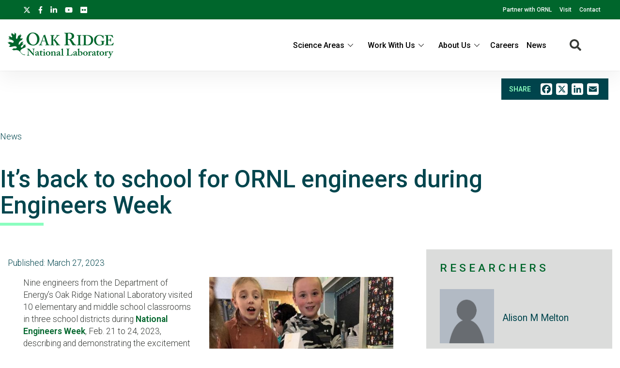

--- FILE ---
content_type: text/html; charset=UTF-8
request_url: https://www.ornl.gov/news/its-back-school-ornl-engineers-during-engineers-week?page=1
body_size: 12964
content:
<!DOCTYPE html>
<html lang="en" dir="ltr" prefix="og: https://ogp.me/ns#">
  <head>
<meta charset="utf-8" />
<script>(function(w,d,s,l,i){w[l]=w[l]||[];w[l].push({'gtm.start':
new Date().getTime(),event:'gtm.js'});var f=d.getElementsByTagName(s)[0],
j=d.createElement(s),dl=l!='dataLayer'?'&amp;l='+l:'';j.async=true;j.src=
'https://www.googletagmanager.com/gtm.js?id='+i+dl;f.parentNode.insertBefore(j,f);
})(window,document,'script','dataLayer','GTM-N5VHQ6M2');
</script>
<meta name="keywords" content="Energy Science,Supercomputing,Materials Science,Neutron Science,Biology and Environment,Fusion and Fission, , News" />
<link rel="canonical" href="https://www.ornl.gov/news/its-back-school-ornl-engineers-during-engineers-week" />
<link rel="image_src" href="/sites/default/files/2023-03/Picture1.jpg" />
<meta name="news type" content="News" />
<meta name="science area" content="Energy Science" />
<meta name="science area" content="Supercomputing" />
<meta name="science area" content="Materials Science" />
<meta name="science area" content="Neutron Science" />
<meta name="science area" content="Biology and Environment" />
<meta name="science area" content="Fusion and Fission" />
<meta property="og:site_name" content="ORNL" />
<meta property="og:type" content="scientific discovery" />
<meta property="og:url" content="https://www.ornl.gov/news/its-back-school-ornl-engineers-during-engineers-week" />
<meta property="og:title" content="It’s back to school for ORNL engineers during Engineers Week | ORNL" />
<meta property="article:published_time" content="Mon, 03/27/2023 - 12:00" />
<meta name="twitter:card" content="summary_large_image" />
<meta name="twitter:site" content="@ORNL" />
<meta name="twitter:title" content="It’s back to school for ORNL engineers during Engineers Week | ORNL" />
<meta name="twitter:image" content="https://www.ornl.gov/sites/default/files/2023-03/Picture1.jpg" />
<meta name="google-site-verification" content="LrB5_TcHvmacWZweCKiVlLm8Don21dY5dauivZXWt-Q" />
<meta name="Generator" content="Drupal 10 (https://www.drupal.org)" />
<meta name="MobileOptimized" content="width" />
<meta name="HandheldFriendly" content="true" />
<meta name="viewport" content="width=device-width, initial-scale=1.0" />
<script>window.a2a_config=window.a2a_config||{};a2a_config.callbacks=[];a2a_config.overlays=[];a2a_config.templates={};a2a_config.icon_color = "#ffffff";</script>

    <title>It’s back to school for ORNL engineers during Engineers Week</title>
    <link rel="stylesheet" media="all" href="/sites/default/files/css/css_maPiL3nduGtfTWi-ILxYsmGezyAy0BS4NJNrk8T0ONU.css?delta=0&amp;language=en&amp;theme=ornl&amp;include=eJxdjGsKxCAMhC_kmiOVWFMrxESMbvH2W9qlC_tnHh_DYIxdUSbgN_itqXS3MppNEI3kSpasDSXRYlgY_rrHeBKnTRgSa0B-WZ-cJd3soLCdl3a1xQjbusNtz7Biw9Sw7gaxjYrsf8QPqSNwtp2is2mdCgQ0cu9Mh8GlvmgcTB-j7lDJ" />
<link rel="stylesheet" media="all" href="/sites/default/files/css/css_gtMtYKy-kGnhFEewG6ZDXBgWkflUKZC-GPbV9DfglII.css?delta=1&amp;language=en&amp;theme=ornl&amp;include=eJxdjGsKxCAMhC_kmiOVWFMrxESMbvH2W9qlC_tnHh_DYIxdUSbgN_itqXS3MppNEI3kSpasDSXRYlgY_rrHeBKnTRgSa0B-WZ-cJd3soLCdl3a1xQjbusNtz7Biw9Sw7gaxjYrsf8QPqSNwtp2is2mdCgQ0cu9Mh8GlvmgcTB-j7lDJ" />
<link rel="stylesheet" media="all" href="//fonts.googleapis.com/css?family=Roboto:100,100i,200,200i,300,300i,400,400i,500,600,700,900" />
<link rel="stylesheet" media="all" href="//fonts.googleapis.com/css?family=Oswald:200,300,400,500,600" />
<link rel="stylesheet" media="all" href="//fonts.googleapis.com/css?family=Open+Sans:300,300i,400,400i,500,600" />
<link rel="stylesheet" media="all" href="//fonts.googleapis.com/css2?family=Lato:ital,wght@0,300;0,400;0,700;1,300;1,400;1,700" />

    <script src="/sites/default/files/js/js_wX6TUH86GsC9P-56QWK-k6EU_igJWPdXkSyu-1K52DM.js?scope=header&amp;delta=0&amp;language=en&amp;theme=ornl&amp;include=eJxNy0EOgCAMRNELiZzDU5gqFWugxVJNuL0kunA3_yUDIZgANw_fGDcVtkGUk49JFkiuWkvE8TXKENGtUIyE62vHeaE2t8uNOrFh_1cynCkX7eb_8QDUrSyU"></script>

    <link rel="apple-touch-icon" sizes="180x180" href="/themes/custom/ornl/images/favicons/apple-touch-icon.png">
    <link rel="icon" type="image/png" sizes="32x32" href="/themes/custom/ornl/images/favicons/favicon-32x32.png">
    <link rel="icon" type="image/png" sizes="16x16" href="/themes/custom/ornl/images/favicons/favicon-16x16.png">
    <link rel="manifest" href="/themes/custom/ornl/images/favicons/site.webmanifest">
    <link rel="mask-icon" href="/themes/custom/ornl/images/favicons/safari-pinned-tab.svg" color="#0c7a40">
    <link rel="shortcut icon" href="/themes/custom/ornl/images/favicons/favicon.ico">
    <meta name="msapplication-TileColor" content="#0c7a40">
    <meta name="msapplication-config" content="/themes/custom/ornl/images/favicons/browserconfig.xml">
    <meta name="theme-color" content="#ffffff">
  </head>
  <body class="page-node-type-news">

        <a href="#main-content" class="visually-hidden focusable">
      Skip to main content
    </a>
    <noscript><iframe src="https://www.googletagmanager.com/ns.html?id=GTM-N5VHQ6M2" height="0" width="0" style="display:none;visibility:hidden;"></iframe>
</noscript>
      <div class="dialog-off-canvas-main-canvas" data-off-canvas-main-canvas>
      <div class="header-redesign-wrapper">

      <header id="header-container" class="header-container" role="banner">
  
      <div id="ornl-site-notification-block"></div>
    <div id="header-banner" class="header-banner">
      
      <nav>
        <ul id="social">
          <li><a target="_blank" href="https://x.com/ORNL"><span class="screen-reader-text">X</span><svg xmlns="http://www.w3.org/2000/svg" viewBox="0 0 512 512" alt="X"><!--!Font Awesome Free 6.7.2 by @fontawesome - https://fontawesome.com License - https://fontawesome.com/license/free Copyright 2025 Fonticons, Inc.--><path d="M389.2 48h70.6L305.6 224.2 487 464H345L233.7 318.6 106.5 464H35.8L200.7 275.5 26.8 48H172.4L272.9 180.9 389.2 48zM364.4 421.8h39.1L151.1 88h-42L364.4 421.8z"/></svg></a></li>
          <li><a target="_blank" href="https://www.facebook.com/Oak.Ridge.National.Laboratory/"><span class="screen-reader-text">facebook</span><svg xmlns="http://www.w3.org/2000/svg" viewBox="0 0 320 512" aria-labelledby="title"><title>Facebook</title><!--! Font Awesome Pro 6.1.1 by @fontawesome - https://fontawesome.com License - https://fontawesome.com/license (Commercial License) Copyright 2022 Fonticons, Inc. --><path d="M279.14 288l14.22-92.66h-88.91v-60.13c0-25.35 12.42-50.06 52.24-50.06h40.42V6.26S260.43 0 225.36 0c-73.22 0-121.08 44.38-121.08 124.72v70.62H22.89V288h81.39v224h100.17V288z"/></svg></a></li>
          <li><a target="_blank" href="https://www.linkedin.com/company/oak-ridge-national-laboratory"><span class="screen-reader-text">linkedin</span><svg xmlns="http://www.w3.org/2000/svg" viewBox="0 0 448 512" aria-labelledby="title"><title>LinkedIn</title><!--! Font Awesome Pro 6.1.1 by @fontawesome - https://fontawesome.com License - https://fontawesome.com/license (Commercial License) Copyright 2022 Fonticons, Inc. --><path d="M100.28 448H7.4V148.9h92.88zM53.79 108.1C24.09 108.1 0 83.5 0 53.8a53.79 53.79 0 0 1 107.58 0c0 29.7-24.1 54.3-53.79 54.3zM447.9 448h-92.68V302.4c0-34.7-.7-79.2-48.29-79.2-48.29 0-55.69 37.7-55.69 76.7V448h-92.78V148.9h89.08v40.8h1.3c12.4-23.5 42.69-48.3 87.88-48.3 94 0 111.28 61.9 111.28 142.3V448z"/></svg></a></li>
          <li><a target="_blank" href="https://www.youtube.com/channel/UCmXb5EVu1Zmi02Lcv1LAf4w"><span class="screen-reader-text">youtube</span><svg xmlns="http://www.w3.org/2000/svg" viewBox="0 0 576 512" aria-labelledby="title"><title>YouTube</title><!--! Font Awesome Pro 6.1.1 by @fontawesome - https://fontawesome.com License - https://fontawesome.com/license (Commercial License) Copyright 2022 Fonticons, Inc. --><path d="M549.655 124.083c-6.281-23.65-24.787-42.276-48.284-48.597C458.781 64 288 64 288 64S117.22 64 74.629 75.486c-23.497 6.322-42.003 24.947-48.284 48.597-11.412 42.867-11.412 132.305-11.412 132.305s0 89.438 11.412 132.305c6.281 23.65 24.787 41.5 48.284 47.821C117.22 448 288 448 288 448s170.78 0 213.371-11.486c23.497-6.321 42.003-24.171 48.284-47.821 11.412-42.867 11.412-132.305 11.412-132.305s0-89.438-11.412-132.305zm-317.51 213.508V175.185l142.739 81.205-142.739 81.201z"/></svg></a></li>
          <li><a target="_blank" href="https://www.flickr.com/photos/oakridgelab"><span class="screen-reader-text">flickr</span><svg xmlns="http://www.w3.org/2000/svg" viewBox="0 0 448 512" aria-labelledby="title"><title>flickr</title><!--! Font Awesome Pro 6.1.1 by @fontawesome - https://fontawesome.com License - https://fontawesome.com/license (Commercial License) Copyright 2022 Fonticons, Inc. --><path d="M400 32H48C21.5 32 0 53.5 0 80v352c0 26.5 21.5 48 48 48h352c26.5 0 48-21.5 48-48V80c0-26.5-21.5-48-48-48zM144.5 319c-35.1 0-63.5-28.4-63.5-63.5s28.4-63.5 63.5-63.5 63.5 28.4 63.5 63.5-28.4 63.5-63.5 63.5zm159 0c-35.1 0-63.5-28.4-63.5-63.5s28.4-63.5 63.5-63.5 63.5 28.4 63.5 63.5-28.4 63.5-63.5 63.5z"/></svg></a></li>
        </ul>
        <ul class="sf-menu sf-js-enabled sf-arrows">
          <li id="menu-item-1807" class="menu-item menu-item-type-custom menu-item-object-custom nectar-regular-menu-item menu-item-1807"><a href="/partnerships"><span class="menu-title-text">Partner with ORNL</span></a></li>
          <li id="menu-item-1805" class="menu-item menu-item-type-custom menu-item-object-custom nectar-regular-menu-item menu-item-1805"><a href="/content/come-see-us"><span class="menu-title-text">Visit</span></a></li>
          <li id="menu-item-1806" class="menu-item menu-item-type-custom menu-item-object-custom nectar-regular-menu-item menu-item-1806"><a href="/project/contact-us"><span class="menu-title-text">Contact</span></a></li>
        </ul>

      </nav>

    </div>

    <div id="sticky-header-section" class="sticky-header-section">
        <div class="region-header_section">
          <a class="site-logo" href="/" title="Oak Ridge National Laboratory" rel="home">
      <img class="green-logo" src="/themes/custom/ornl/images/ornl-logo-green.svg" alt="Oak Ridge National Laboratory" />
      <img class="white-logo" src="/themes/custom/ornl/images/ornl-logo.svg" alt="Oak Ridge National Laboratory" />
    </a>
      
<div class="main-nav-menu"  id="block-ornl-main-menu">
    
        
            
<div class="mobile-menu-trigger-wrapper">
  <div class="mobile-menu-label">
    <span>Menu</span>
  </div>
  <div class="mobile-menu-hamburger-wrapper">
    <div class="menu-mobile-trigger"></div>
    <div class="menu-mobile-trigger-close"></div>
  </div>
</div>
<div class="mobile-menu-background"></div>

              <ul class="main-menu-root" role="list" >
    
                  <li class="item_below" role="listitem" >
          <span>Science Areas</span>
                                  <ul class="submenu" role="list">
    
                  <li class="menu-item" role="listitem" >
          <a href="/directorate/bessd" data-drupal-link-system-path="node/78952">Biology &amp; Environment</a>
        </li>
      
                  <li class="menu-item" role="listitem" >
          <a href="/directorate/estd" data-drupal-link-system-path="node/78983">Energy Science</a>
        </li>
      
                  <li class="menu-item" role="listitem" >
          <a href="/directorate/ffesd" data-drupal-link-system-path="node/13777">Fusion &amp; Fission</a>
        </li>
      
                  <li class="menu-item" role="listitem" >
          <a href="/directorate/isotopes" data-drupal-link-system-path="node/79019">Isotopes</a>
        </li>
      
                  <li class="menu-item" role="listitem" >
          <a href="/directorate/psd" data-drupal-link-system-path="node/13778">Physical Sciences</a>
        </li>
      
                  <li class="menu-item" role="listitem" >
          <a href="/science-area/national-security" data-drupal-link-system-path="node/13915">National Security</a>
        </li>
      
                  <li class="menu-item" role="listitem" >
          <a href="https://neutrons.ornl.gov/">Neutron Science</a>
        </li>
      
                  <li class="menu-item" role="listitem" >
          <a href="/directorate/ccsd" data-drupal-link-system-path="node/13775">Supercomputing</a>
        </li>
      
        </ul>
  
        </li>
      
                  <li class="item_below" role="listitem" >
          <span>Work With Us</span>
                                  <ul class="submenu" role="list">
    
                  <li class="menu-item" role="listitem" >
          <a href="/content/user-facilities" data-drupal-link-system-path="node/7268">User Facilities</a>
        </li>
      
                  <li class="menu-item" role="listitem" >
          <a href="https://education.ornl.gov/">Educational Programs</a>
        </li>
      
                  <li class="menu-item" role="listitem" >
          <a href="https://contracts.ornl.gov/">Procurement</a>
        </li>
      
                  <li class="menu-item" role="listitem" >
          <a href="https://smallbusiness.ornl.gov/">Small Business Programs</a>
        </li>
      
        </ul>
  
        </li>
      
                  <li class="item_below" role="listitem" >
          <span>About Us</span>
                                  <ul class="submenu" role="list">
    
                  <li class="menu-item" role="listitem" >
          <a href="/overview" data-drupal-link-system-path="node/108399">Overview</a>
        </li>
      
                  <li class="menu-item" role="listitem" >
          <a href="/content/leadership-team" data-drupal-link-system-path="node/7197">Leadership Team</a>
        </li>
      
                  <li class="menu-item" role="listitem" >
          <a href="/initiatives" title="Initiatives" data-drupal-link-system-path="node/100056">Initiatives</a>
        </li>
      
                  <li class="menu-item" role="listitem" >
          <a href="/content/come-see-us" data-drupal-link-system-path="node/7194">Visiting ORNL</a>
        </li>
      
                  <li class="menu-item" role="listitem" >
          <a href="/ornl-values" data-drupal-link-system-path="node/91830">Our Values</a>
        </li>
      
                  <li class="menu-item" role="listitem" >
          <a href="/content/decades-of-discovery" data-drupal-link-system-path="node/7198">History</a>
        </li>
      
        </ul>
  
        </li>
      
                  <li class="menu-item" role="listitem" >
          <a href="https://jobs.ornl.gov/">Careers</a>
        </li>
      
                  <li class="menu-item" role="listitem" >
          <a href="/news" data-drupal-link-system-path="node/107858">News</a>
        </li>
      
        </ul>
  



    </div>
  
    
      


<div class="search-icon">
    <i aria-labelledby="st-search-input2" class="fas fa-search"></i>
</div>

<div class="site-search-input-block">
  <div class="swifttype-search">
    <form action="/search" method="get" id="search-form" accept-charset="UTF-8">
      <input type="text" id="edit-keys" name="text" value="" size="15" maxlength="128" placeholder="SEARCH ORNL.GOV">
      <div class="search-dialogue-close"></div>
      <div class="search-help-text">Hit enter to search or ESC to close</div>
    </form>

    <!--
      <form id="search-form">
        <input aria-label="Search ORNL site" id="st-search-input2" type="text" placeholder="SEARCH ORNL.GOV">
        <div class="search-dialogue-close"></div>
        <div class="search-help-text">Hit enter to search or ESC to close</div>
      </form>
      -->
  </div>

</div>


  
  </div>

    </div>

    
    

  </header>
</div>

<main class="main-container" role="main">

      <div >
    <div class="container">
        

<div  id="block-add-to-any-block">
  <div class="add-to-any-container">
      <div class="add-to-any-wrapper">
                        <span class="add-to-any-text">SHARE</span><span class="a2a_kit a2a_kit_size_32 addtoany_list" data-a2a-url="https://www.ornl.gov/news/its-back-school-ornl-engineers-during-engineers-week" data-a2a-title="Add to Any Block"><a class="a2a_button_facebook"></a><a class="a2a_button_x"></a><a class="a2a_button_linkedin"></a><a class="a2a_button_email"></a></span>
                </div>
  </div>
</div>



    </div>
  </div>


    <div class="top-content">
        <div class="page-type">
            News
        </div>
            <div class="page-title"  id="block-pagetitle">
    
        
            
  <h1 class="page-title"><span>It’s back to school for ORNL engineers during Engineers Week</span>
</h1>


    </div>


    </div>

    

      <div >
    <div class="status-messages-container">
        
<div data-drupal-messages-fallback class="hidden"></div>

    </div>
  </div>


    <div class="grid-2col-container">
        <div class="container">
                            <div class="main-content" id="main-content">
                      <div class="content-section" >
    
  <div  id="block-ornl-content">
    
        
          
<article class="node node--type-news node--view-mode-full">

    
        

    
    <div class="node__content">

        

        

                    <div class="news-date">
                <div class="publish-date">
    Published: <time datetime="2023-03-27T12:00:00Z">March 27, 2023</time>


</div>
                                    <div class="updated-date"></div>
                            </div>
        

                                    

  <div class="field-wrapper">
    <div class="field-container" >

            <div class="field-elements" >
                          <div class="field-element" >  <div class="image-paragraph paragraph paragraph--type--image paragraph--view-mode--default">
                                  
              <div class="image-right">
                                      <div class="field-wrapper">
    <div class="field-container" >

                        <div class="field-element" >  <article aria-label="picture1.jpg">
    
    
                <div>

                                      
      <img loading="lazy" src="/sites/default/files/styles/large/public/2023-03/picture1_0.jpg?itok=DV-U0j1i" width="458" height="605" alt="ORNL engineer Ahmed Elatar explained his profession to students in Jessica Everitt’s 2nd grade class at Hardin Valley Elementary School in Knoxville, Tennessee, during Engineers Week. Credit: Jessica Everitt" />




                      </div>

          
      
      </article>

</div>
                
    </div>
  </div>
                                  <span class="image-caption">
                    

  <div class="field-wrapper">
    <div class="field-container" >

                        <div class="field-element" >ORNL engineer Ahmed Elatar explained his profession to students in Jessica Everitt’s 2nd grade class at Hardin Valley Elementary School in Knoxville, Tennessee, during Engineers Week. Credit: Jessica Everitt</div>
                
    </div>
  </div>


                  </span>
                                              </div>
        <div class="image-description">
          <p>Nine engineers from the Department of Energy’s Oak Ridge National Laboratory visited 10 elementary and middle school classrooms in three school districts during <a href="https://www.nspe.org/resources/partners-and-state-societies/engineers-week">National Engineers Week</a>, Feb. 21 to 24, 2023, describing and demonstrating the excitement of the engineering profession to more than 300 Tennessee students.</p>

<p>The school districts, Knox County Schools, Loudon County Schools, and Clinton City Schools, hosted ORNL engineers Ahmed Elatar, Jamie Finney, Tomas Grejtak, Carly Hansen, Simha Himakuntala, Karen Johnson, Karoly Magda, Mirko Musa, Robert Saetthre and Justin Weinmeister during the week. </p>

<p>Founded in 1951,&nbsp;National Engineers Week&nbsp;is dedicated to ensuring a future workforce of diverse and well-educated engineers by increasing the understanding of and interest in engineering and technology careers. ORNL has participated in this outreach initiative to local schools annually since 2020.</p>

<p>In addition to describing their work and careers, the engineers showed students projects that illustrated principles crucial to their craft. Some of the ORNL engineers had the students design and build foil boats to see how much weight in pennies they could hold. Others had them build structures out of index cards to see how much weight they could bear, while others provided their own activities.</p>

<p>This was the fourth year ORNL engineers have visited schools throughout the area, but it was the first in-person event since 2020. The past two years were accomplished virtually due to the COVID pandemic, said Alison Melton, outreach and education specialist in the ORNL Community Engagement office who organized the event.</p>

<p>“This may be their first opportunity to meet an engineer and talk to an engineer,” Melton said. “For elementary and middle school students, this is really that first exposure, to get them thinking about engineering as a potential career down the road.”</p>

<p>ORNL water resources engineers Carly Hansen and Mirko Musa, both in the Water Power Program, teamed up to deliver a presentation to middle-schoolers. </p>

<p>“We had a great visit and really enjoyed meeting with the class from Northwest Middle School,” Hansen said. “Mirko and I were able to give a short talk about our different paths to water resources engineering. We had really different motivations and interests that led us to study in the same field, but even now, we research different things. We wanted to make sure the students knew that engineering is really broad and there are so many things to explore.”</p>

<p>Musa agreed. “It was very fulfilling for us to see students engaged and interested in our stories. They asked a lot of interesting questions regarding our paths and our research. We also tried to convey the message that engineers basically apply the science fundamentals that they learn in school, like physics, math, and chemistry, to come up with solutions to problems that people experience in their daily life.”</p>

<p>As an example, the engineers had the students test buoyancy, by examining what makes an orange float or sink, then “put their creative problem-solving skills to work by making boats out of tin foil. The kids really impressed us by asking lots of questions and being so eager to participate,” Hansen said. </p>

<p>Musa added that the students had to determine how many coins the boats could hold before sinking. “They were solving the question: What is the best shape and design, while also having fun doing it,” he said. “The experiment was to solve the problem of moving people and goods on water, and they put what they learned about buoyancy through the orange experiment into action, just like an engineer would do.” —&nbsp;<em>Lawrence Bernard</em></p>

<p><em>UT-Battelle manages ORNL for the Department of Energy’s Office of Science, the single largest supporter of basic research in the physical sciences in the United States. The Office of Science is working to address some of the most pressing challenges of our time. For more information, please visit&nbsp;<a href="https://energy.gov/science"><strong>energy.gov/science</strong></a>.</em></p>
        </div>
            </div>
</div>
                      </div>
      
    </div>
  </div>


<div class="media-contact-card-field">


  <div class="field-wrapper">
    <div class="field-container" >

                        <div class="field-element" >

            
<article class="contact-card-media node node--type-staff-profile node--view-mode-contact-card-media">
    <div class="media-profile-card-wrapper">
        <div class="media-profile-card-details-wrapper">
            <div class="media-profile-card-header">
                Media Contact
            </div>
            <div class="media-profile-card-details">
                <div class="media-profile-card-details">
                    <a href="/staff-profile/sara-shoemaker">
                    Sara   Shoemaker</a>

                                           , Media Relations Manager
                    
                                            ,                             <a href="tel:865.576.9219">865.576.9219</a>
                                                                            | 
                                                                            <a class="contact-card-link" href="mailto:SHOEMAKERMS@ORNL.GOV">SHOEMAKERMS@ORNL.GOV</a>
                                                            </div>
            </div>
        </div>
    </div>
</article></div>
                
    </div>
  </div>


</div>

                        
                        
            </div>

</article>

      </div>


  </div>

                </div>
                <div class="sidebar-content">
                      <div class="side-bar-content">
    
  <div  id="block-entityviewcontent-2">
    
        
          


<section class="side-bar-wrapper node node--type-news node--view-mode-side-bar-content">
    

    <div class="related-researchers-block" >
        <h2 class="section-title">Researchers</h2>

        <div >
  
  
  

  
  
  

  
<div class="sidebar-related-researchers">
  
<article class="node node--type-staff-profile node--view-mode-related-researcher">

    
    <div class="related-researcher-container" class="node__content">
        <div class="related-researcher-photo">
                            <div class="field-wrapper">
                    <div class="field-container">
                        <div class="field-element">
                            <img src="/themes/custom/ornl/images/no-profile-img.png" width="260" height="260" alt="no-image silhouette">
                        </div>
                    </div>
                </div>
                    </div>

        <div class="related-researcher-name">
            <a href="/staff-profile/alison-m-melton">Alison  M  Melton </a>
        </div>
    </div>

</article>
</div>

  
    <nav class="pager" role="navigation" aria-labelledby="pagination-heading">
    <h3 id="pagination-heading" class="visually-hidden">Pagination</h3>
    <ul class="pager__items js-pager__items">
                    <li class="pager__item pager__item--first">
          <a href="?page=0" title="Go to first page">
            <span class="visually-hidden">First page</span>
            <span aria-hidden="true">« First</span>
          </a>
        </li>
                          <li class="pager__item pager__item--previous">
          <a href="?page=0" title="Go to previous page" rel="prev">
            <span class="visually-hidden">Previous page</span>
            <span aria-hidden="true">‹ Previous</span>
          </a>
        </li>
                          <li class="pager__item pager__item--ellipsis" role="presentation">&hellip;</li>
                          <li class="pager__item is-active">
                                          <a href="?page=1" title="Current page" aria-current="page">
            <span class="visually-hidden">
              Current page
            </span>2</a>
        </li>
                                              </ul>
  </nav>


  
  

  
  
</div>

    </div>



    <div class="related-org-tree sidebar-section">
        <h2 class="section-title">Organizations</h2>
        <div>
                                                                                                                <div class="term-wrapper">
                    <div class="root-term parent-term">
                                                    <a href="/directorate/estd">Energy Science and Technology Directorate</a>
                                            </div>
                </div>

                                                                                                                    <div class="term-wrapper">
                    <div class="l1-term parent-term">
                                                    <a href="/division/buildings-and-transportation-science">Buildings and Transportation Science Division</a>
                                            </div>
                </div>

                                                                                                                                            <div class="term-wrapper">
                        <div class="l2-term parent-term">
                                                            <a href="/division/buildings-and-transportation-science/news">Building Technologies Research Section</a>
                                                    </div>
                    </div>

                                                                            <div class="term-wrapper">
                            <div class="l3-term child-term">
                                                                    <a href="/group/building-equipment-research">Building Equipment Research Group</a>
                                                            </div>
                        </div>
                                                                                                                                                                            <div class="term-wrapper">
                    <div class="root-term parent-term">
                                                    <a href="/directorate/ccsd">Computing and Computational Sciences Directorate</a>
                                            </div>
                </div>

                                                                                                                    <div class="term-wrapper">
                    <div class="l1-term parent-term">
                                                    <a href="/division/nccs">National Center for Computational Sciences</a>
                                            </div>
                </div>

                                                                                                                                            <div class="term-wrapper">
                        <div class="l2-term parent-term">
                                                            <a href="/section/operations">HPC Operations Section</a>
                                                    </div>
                    </div>

                                                                            <div class="term-wrapper">
                            <div class="l3-term child-term">
                                                                    <a href="/group/sys-accept-user-env">System Acceptance and User Environment Group</a>
                                                            </div>
                        </div>
                                                                                                                                                                            <div class="term-wrapper">
                    <div class="root-term parent-term">
                                                    Communications Directorate
                                            </div>
                </div>

                                                                                                                    <div class="term-wrapper">
                    <div class="l1-term child-term">
                                                    <a href="/project/community-outreach">Community Outreach Group</a>
                                            </div>
                </div>

                                                                                                                                                    <div class="term-wrapper">
                    <div class="root-term parent-term">
                                                    <a href="/directorate/psd">Physical Sciences Directorate</a>
                                            </div>
                </div>

                                                                                                                    <div class="term-wrapper">
                    <div class="l1-term parent-term">
                                                    <a href="/division/mstd">Materials Science and Technology Division</a>
                                            </div>
                </div>

                                                                                                                                            <div class="term-wrapper">
                        <div class="l2-term parent-term">
                                                            <a href="/section/msps">Materials Structure and Processing Science Section</a>
                                                    </div>
                    </div>

                                                                            <div class="term-wrapper">
                            <div class="l3-term child-term">
                                                                    <a href="">Surface Engineering and Tribology</a>
                                                            </div>
                        </div>
                                                                                                                                                                            <div class="term-wrapper">
                    <div class="root-term parent-term">
                                                    <a href="/directorate/bessd">Biological and Environmental Systems Science Directorate</a>
                                            </div>
                </div>

                                                                                                                    <div class="term-wrapper">
                    <div class="l1-term parent-term">
                                                    <a href="/division/environmental-sciences">Environmental Sciences Division</a>
                                            </div>
                </div>

                                                                                                                                            <div class="term-wrapper">
                        <div class="l2-term parent-term">
                                                            <a href="/section/biodiversity-and-sustainable-systems">Biodiversity and Sustainable Systems Section</a>
                                                    </div>
                    </div>

                                                                            <div class="term-wrapper">
                            <div class="l3-term child-term">
                                                                    <a href="/group/water-resource-science-and-engineering">Water Resource Science and Engineering Group</a>
                                                            </div>
                        </div>
                                                                                                                                                                            <div class="term-wrapper">
                    <div class="root-term parent-term">
                                                    <a href="https://neutrons.ornl.gov/">Neutron Sciences Directorate</a>
                                            </div>
                </div>

                                                                                                                    <div class="term-wrapper">
                    <div class="l1-term parent-term">
                                                    Research Accelerator Division
                                            </div>
                </div>

                                                                                                                                            <div class="term-wrapper">
                        <div class="l2-term parent-term">
                                                            Target and Mechanical Systems Section
                                                    </div>
                    </div>

                                                                            <div class="term-wrapper">
                            <div class="l3-term child-term">
                                                                    Cooling Systems Group
                                                            </div>
                        </div>
                                                                                                                                                                            <div class="term-wrapper">
                    <div class="root-term parent-term">
                                                    <a href="/directorate/ffesd">Fusion and Fission Energy and Science Directorate</a>
                                            </div>
                </div>

                                                                                                                    <div class="term-wrapper">
                    <div class="l1-term parent-term">
                                                    <a href="/division/nefc">Nuclear Energy and Fuel Cycle Division</a>
                                            </div>
                </div>

                                                                                                                                            <div class="term-wrapper">
                        <div class="l2-term parent-term">
                                                            <a href="/section/ared">Advanced Reactor Engineering and Development Section</a>
                                                    </div>
                    </div>

                                                                            <div class="term-wrapper">
                            <div class="l3-term child-term">
                                                                    <a href="/directorate/thermal-hydraulics">Multiphysics CFD Applications Group</a>
                                                            </div>
                        </div>
                                                                                </div>
    </div>


    <div class="related-science-tree sidebar-section">
        <h2 class="section-title">Science Area</h2>
                            <div class="term-wrapper">
                    <div class="root-term parent-term">
                                                    <a href="/all-news?f%5B0%5D=all_news_science_area%3A969">Energy Science</a>
                                            </div>
                </div>

                                            <div class="term-wrapper">
                    <div class="root-term parent-term">
                                                    <a href="/all-news?f%5B0%5D=all_news_science_area%3A945">Supercomputing</a>
                                            </div>
                </div>

                                            <div class="term-wrapper">
                    <div class="root-term parent-term">
                                                    <a href="/all-news?f%5B0%5D=all_news_science_area%3A1843">Physical Sciences</a>
                                            </div>
                </div>

                                <div class="term-wrapper">
                    <div class="root-term parent-term">
                                                    <a href="/all-news?f%5B0%5D=all_news_science_area%3A979">Materials Science</a>
                                            </div>
                </div>

                                                                <div class="term-wrapper">
                    <div class="root-term parent-term">
                                                    <a href="/all-news?f%5B0%5D=all_news_science_area%3A961">Neutron Science</a>
                                            </div>
                </div>

                                            <div class="term-wrapper">
                    <div class="root-term parent-term">
                                                    <a href="/all-news?f%5B0%5D=all_news_science_area%3A1589">Biology and Environment</a>
                                            </div>
                </div>

                                            <div class="term-wrapper">
                    <div class="root-term parent-term">
                                                    <a href="/all-news?f%5B0%5D=all_news_science_area%3A1590">Fusion and Fission</a>
                                            </div>
                </div>

                                    </div>
    </div>

</section>

      </div>


  </div>

                </div>
                    </div>
    </div>

        <div class="bottom-section-content" >
        
    <div class="view-container">
        <div  class="views-element-container" id="block-views-block-news-views-news-item-related-news">
            
                            <h2 class="view-title" >Related Content</h2>
                        
                            <div><div  class="related-content-card-view js-view-dom-id-224b494cdd507fc3ca8728502d13ee712f4c85307a313904ce81183744559a0e">
  
  
  

  
  
  

      <div>
<article class="news-block node node--type-news node--view-mode-current-research-box">
    <div class="current-research-box-wrapper">
        <h2 class="research-type-label">News</h2>

        
                    <div class="research-title">
                <a href="/news/honeycomb-lattice-sweetens-quantum-materials-development" rel="bookmark"><span>Honeycomb lattice sweetens quantum materials development</span>
</a>
            </div>
                

        
        <div>
            
        </div>
    </div>
</article>
</div>
    <div>
<article class="news-block node node--type-news node--view-mode-current-research-box">
    <div class="current-research-box-wrapper">
        <h2 class="research-type-label">News</h2>

        
                    <div class="research-title">
                <a href="/news/sean-turner-using-ai-bridge-river-models-power-grid-operations" rel="bookmark"><span>Sean Turner: Using AI to bridge river models, power grid operations </span>
</a>
            </div>
                

        
        <div>
            
        </div>
    </div>
</article>
</div>
    <div>
<article class="news-block node node--type-news node--view-mode-current-research-box">
    <div class="current-research-box-wrapper">
        <h2 class="research-type-label">News</h2>

        
                    <div class="research-title">
                <a href="/news/metal-manufacturing-innovation-inside-mdf-and-lincoln-electrics-partnership" rel="bookmark"><span>Metal manufacturing innovation: Inside MDF and Lincoln Electric’s partnership</span>
</a>
            </div>
                

        
        <div>
            
        </div>
    </div>
</article>
</div>
    <div>
<article class="news-block node node--type-news node--view-mode-current-research-box">
    <div class="current-research-box-wrapper">
        <h2 class="research-type-label">News</h2>

        
                    <div class="research-title">
                <a href="/news/ateios-systems-leverages-ornl-tech-strengthen-us-battery-supply-chain" rel="bookmark"><span>Ateios Systems leverages ORNL tech to strengthen US battery supply chain</span>
</a>
            </div>
                

        
        <div>
            
        </div>
    </div>
</article>
</div>

  
  

  
  

  
  
</div>
</div>

                    </div>
    </div>


  <div  id="block-entityviewcontent-3">
    
        
          
<article class="node node--type-news node--view-mode-bottom-section-content">

    
    


</article>

      </div>


    </div>


    

    

</main>


<footer role="contentinfo">

		<div class="container-new footer-top">
		<div class="address">
			<img src="/themes/custom/ornl/images/ornl-logo.svg" class="ornl-logo" alt="Oak Ridge National Lab logo">
			<p>Oak Ridge National Laboratory<br/>
				1 Bethel Valley Road<br/>
				Oak Ridge, TN 37830</p>

			<p>(+1) 865.576.7658</p>

		</div>

			
	<div class="menu">
		<h4>Connect With Us</h4>
		
  
                <ul>
                    <li>
          <a href="/partnerships" data-drupal-link-system-path="node/56502">Partnerships</a>
                  </li>
              <li>
          <a href="/content/come-see-us" data-drupal-link-system-path="node/7194">Visit</a>
                  </li>
              <li>
          <a href="/project/contact-us" data-drupal-link-system-path="node/13783">Contact</a>
                  </li>
            </ul>
  



	</div>
	<div class="menu">
		<h4>News</h4>
		
  
                <ul>
                    <li>
          <a href="/news" data-drupal-link-system-path="node/107858">Newsroom</a>
                  </li>
              <li>
          <a href="https://ornl.us20.list-manage.com/subscribe?u=625b2931fa2671ef64f7e62aa&amp;id=1e4421e6e4">Newsletter Signup</a>
                  </li>
              <li>
          <a href="/content/media-contacts" data-drupal-link-system-path="node/7208">Media Contacts</a>
                  </li>
            </ul>
  



	</div>
	<div class="menu">
		<h4>Research</h4>
		
  
                <ul>
                    <li>
          <a href="/content/science-and-discovery" data-drupal-link-system-path="node/7284">Science Areas</a>
                  </li>
              <li>
          <a href="/content/user-facilities" data-drupal-link-system-path="node/7268">User Facilities</a>
                  </li>
              <li>
          <a href="/content/hubs-centers-and-institutes" data-drupal-link-system-path="node/7257">Centers &amp; Institutes</a>
                  </li>
            </ul>
  



	</div>
	<div class="menu">
		<h4>Resources</h4>
		
  
                <ul>
                    <li>
          <a href="/connect-anywhere" data-drupal-link-system-path="node/7240">Internal Users</a>
                  </li>
              <li>
          <a href="/our-people/find-people" data-drupal-link-system-path="our-people/find-people">Directory</a>
                  </li>
            </ul>
  




	</div>

	

	</div>
		<div class="footer-bottom-wrapper">
		<div class="footer-bottom">
			<div class="first-column">

				<a href="https://www.energy.gov/science/office-science"><img src="/themes/custom/ornl/images/doe_science_logo.svg" class="logo-doe" alt="Department of Energy Science logo"></a>



        <a href="https://ut-battelle.org/"><img src="/themes/custom/ornl/images/battelle_logo.svg" class="logo-utb" alt="UT-Battelle logo"></a>


			</div>
			<div class="byline">
				Oak Ridge National Laboratory is managed by UT-Battelle LLC for the US Department of Energy

			</div>
				

          
  
                <ul>
                    <li>
          <a href="/content/security-privacy-notice" data-drupal-link-system-path="node/7256">Privacy</a>
                  </li>
              <li>
          <a href="/content/accessibility" data-drupal-link-system-path="node/7255">Accessibility/508</a>
                  </li>
              <li>
          <a href="/content/notice-nondiscrimination-and-accessibility-requirements" data-drupal-link-system-path="node/7310">Nondiscrimination/1557</a>
                  </li>
              <li>
          <a href="https://www.energy.gov/vulnerability-disclosure-policy">Vulnerability Disclosure Program</a>
                  </li>
            </ul>
  



    





		</div>
	</div>

<!--BEGIN QUALTRICS WEBSITE FEEDBACK SNIPPET-->

<script>

(function(){var g=function(g){

this.go=function(){var a=document.createElement("script");a.type="text/javascript";a.src=g;document.body&&document.body.appendChild(a)};

this.start=function(){var t=this;"complete"!==document.readyState?window.addEventListener?window.addEventListener("load",function(){t.go()},!1):window.attachEvent&&window.attachEvent("onload",function(){t.go()}):t.go()};};

try{(new g("https://znbfmbdmklum5dd0q-oreornl.gov1.siteintercept.qualtrics.com/SIE/?Q_ZID=ZN_bfmbDmKluM5Dd0q")).start()}catch(i){}})();

</script><div id='ZN_bfmbDmKluM5Dd0q'><!--DO NOT REMOVE-CONTENTS PLACED HERE--></div>

<!--END WEBSITE FEEDBACK SNIPPET-->

</footer>

<!--BEGIN QUALTRICS WEBSITE FEEDBACK SNIPPET-->

<script>(function(){var g=function(g){this.go=function(){var a=document.createElement("script");a.type="text/javascript";a.src=g;document.body&&document.body.appendChild(a)};this.start=function(){var t=this;"complete"!==document.readyState?window.addEventListener?window.addEventListener("load",function(){t.go()},!1):window.attachEvent&&window.attachEvent("onload",function(){t.go()}):t.go()};};try{(new g("https://znbfmbdmklum5dd0q-oreornl.gov1.siteintercept.qualtrics.com/SIE/?Q_ZID=ZN_bfmbDmKluM5Dd0q"))…</script><div id='ZN_bfmbDmKluM5Dd0q'><!--DO NOT REMOVE-CONTENTS PLACED HERE--></div><!--END WEBSITE FEEDBACK SNIPPET-->




  </div>

    
    <script type="application/json" data-drupal-selector="drupal-settings-json">{"path":{"baseUrl":"\/","pathPrefix":"","currentPath":"node\/94565","currentPathIsAdmin":false,"isFront":false,"currentLanguage":"en","currentQuery":{"page":"1"}},"pluralDelimiter":"\u0003","suppressDeprecationErrors":true,"user":{"uid":0,"permissionsHash":"44d87ac5329dcaa0c81bbb2441fb34d64712482f39bb462cfc019a5b760e18a7"}}</script>
<script src="/sites/default/files/js/js_lZ2X1r4OCCCL42_Fq4F0IEViyydOYg-SxtyLrSwLwFw.js?scope=footer&amp;delta=0&amp;language=en&amp;theme=ornl&amp;include=eJxNy0EOgCAMRNELiZzDU5gqFWugxVJNuL0kunA3_yUDIZgANw_fGDcVtkGUk49JFkiuWkvE8TXKENGtUIyE62vHeaE2t8uNOrFh_1cynCkX7eb_8QDUrSyU"></script>
<script src="https://static.addtoany.com/menu/page.js" defer></script>
<script src="/sites/default/files/js/js_WHoQI-9u1Q9VzMapI5MZnUFt3TkWZz09-aiN931GkeA.js?scope=footer&amp;delta=2&amp;language=en&amp;theme=ornl&amp;include=eJxNy0EOgCAMRNELiZzDU5gqFWugxVJNuL0kunA3_yUDIZgANw_fGDcVtkGUk49JFkiuWkvE8TXKENGtUIyE62vHeaE2t8uNOrFh_1cynCkX7eb_8QDUrSyU"></script>
<script src="https://cdnjs.cloudflare.com/ajax/libs/jquery-easing/1.4.1/jquery.easing.min.js"></script>
<script src="/sites/default/files/js/js_zgoz7Wr-Aqg4LbVhBuFr69rrpLONuRWky9GXuU7ekcw.js?scope=footer&amp;delta=4&amp;language=en&amp;theme=ornl&amp;include=eJxNy0EOgCAMRNELiZzDU5gqFWugxVJNuL0kunA3_yUDIZgANw_fGDcVtkGUk49JFkiuWkvE8TXKENGtUIyE62vHeaE2t8uNOrFh_1cynCkX7eb_8QDUrSyU"></script>
<script src="https://cdnjs.cloudflare.com/ajax/libs/ScrollMagic/2.0.7/ScrollMagic.min.js"></script>
<script src="https://cdnjs.cloudflare.com/ajax/libs/ScrollMagic/2.0.7/plugins/debug.addIndicators.min.js"></script>
<script src="/sites/default/files/js/js_-qL0f673efs2TpGmHyCNiSOdlRdKJ_x1v7A6AaH87Ic.js?scope=footer&amp;delta=7&amp;language=en&amp;theme=ornl&amp;include=eJxNy0EOgCAMRNELiZzDU5gqFWugxVJNuL0kunA3_yUDIZgANw_fGDcVtkGUk49JFkiuWkvE8TXKENGtUIyE62vHeaE2t8uNOrFh_1cynCkX7eb_8QDUrSyU"></script>
<script src="https://use.fontawesome.com/releases/v5.0.8/js/all.js"></script>
<script src="/sites/default/files/js/js_ZR0k9EDZiVlxR-DMEbFAhUZVLroiun50KUO0WgNWzjU.js?scope=footer&amp;delta=9&amp;language=en&amp;theme=ornl&amp;include=eJxNy0EOgCAMRNELiZzDU5gqFWugxVJNuL0kunA3_yUDIZgANw_fGDcVtkGUk49JFkiuWkvE8TXKENGtUIyE62vHeaE2t8uNOrFh_1cynCkX7eb_8QDUrSyU"></script>

  </body>
</html>
